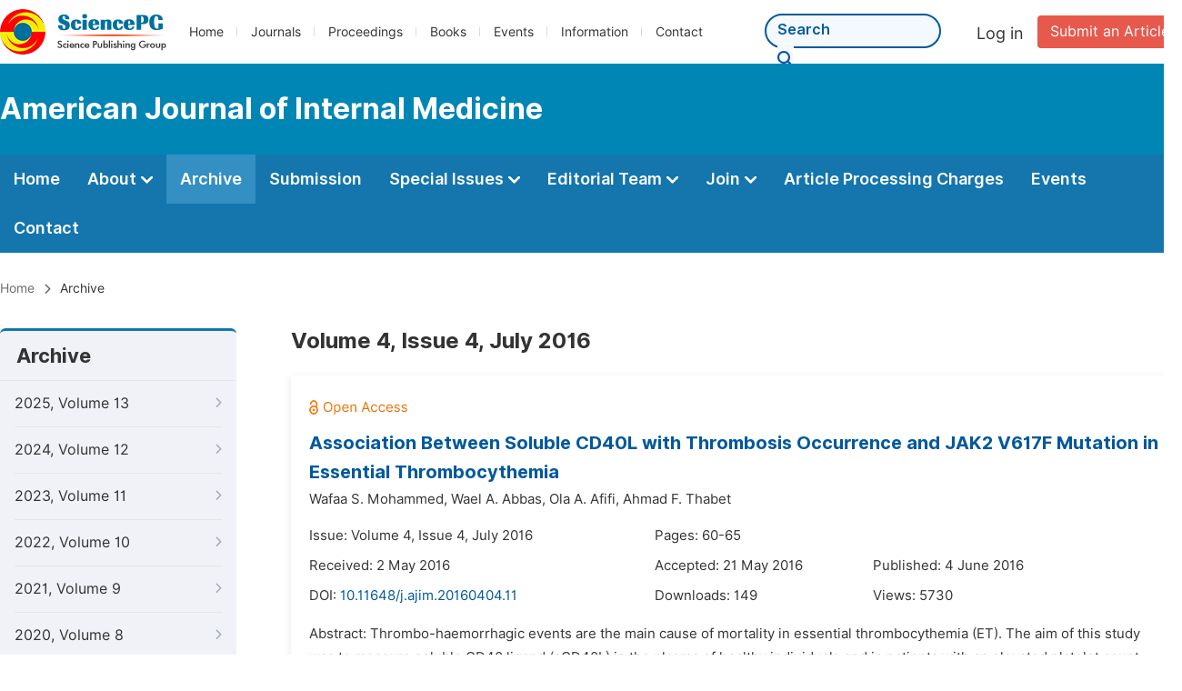

--- FILE ---
content_type: text/html;charset=UTF-8
request_url: http://ajintmed.org/archive/2520404
body_size: 46980
content:
<!doctype html>
<html>
<head>
<title>Archive:: American Journal of Internal Medicine:: Science Publishing Group</title>
<meta name="description" content="Read the latest articles of American Journal of Internal Medicineat Science Publishing Group.">
<meta name="Keywords" content="American Journal of Internal Medicine">
<link rel="stylesheet" href="/js/bootstrap/css/bootstrap.min.css?v=20251023113648">
<head>
    
    
      <meta charset="utf-8">
      <link rel="stylesheet" type="text/css" href="/css/font.min.css?v=20251225090855">
      <link rel="stylesheet" type="text/css" href="/css/common.min.css?v=20251225090855">
      <link rel="stylesheet" type="text/css" href="/css/selectJournalForm.min.css?v=20251225090855">
      <link rel="stylesheet" href="/css/all.min.css?v=20251225090855">
      <script src="/js/jquery-1.11.3.min.js?v=20251225090855"></script>
      <script src="/js/clipboard/clipboard.min.js?v=20251225090855"></script>
      <script src="/js/common.min.js?v=20251225090855"></script>
      <script src="/js/ResizeSensor.js?v=20251225090855"></script>
      <script src="/js/sticky-sidebar.js?v=20251225090855"></script>
      <script src="/js/customsize-validate.min.js?v=20251225090855"></script>

      <script src="/ajax/libs/layer/layer.min.js?v=20251225090855"></script>
      <script src="/ajax/libs/layer/lang/en.min.js?v=20251225090855"></script>
    
    <link rel="stylesheet" type="text/css" href="/journal/css/journal_common.min.css?v=20251225090855">
    <script src="/js/layout/decorator_single_journal.min.js?v=20251225090855"></script>
  
</head>
<script src="/js/bootstrap/js/bootstrap.min.js?v=20251023113648"></script>
<link rel="stylesheet" type="text/css" href="/journal/css/journal_archive.min.css?v=20251023113648">
<script src="/journal/js/journal_archive.min.js?v=20251023113648"></script>

      <link rel="stylesheet" type="text/css" href="/journal/css/downloadValidation.min.css?v=20241122084558">
      <script type="text/javascript" src="/journal/js/downloadValidation.min.js?v=20241122084558"></script>
    
</head>

<body>
	

  <script type="text/javascript">
    if (isShowFeedback()) {
      $(".problem_feedback").show();
    }
  </script>
  <div class="header">
    <div class="spg_item">
      <div class="content clearfix">
        <div class="logo left">
          <a href="http://www.sciencepg.com/" target="_blank"><img src="/img/logo.png"></a>
        </div>
        <div class="spg_nav left">
          <ul>
            <li class="left">
              <a href="http://www.sciencepg.com/" target="_blank">Home</a>
            </li>
            <li class="left">
              <a href="http://www.sciencepg.com/journals/browse-by-subject" target="_blank">Journals</a>
            </li>
            <li class="left">
              <a href="http://www.sciencepg.com/proceedings" target="_blank">Proceedings</a>
            </li>
            <li class="left">
              <a href="http://www.sciencepg.com/books" target="_blank">Books</a>
            </li>
            <li class="left">
              <a href="http://www.sciencepg.com/events" target="_blank">Events</a>
            </li>
            <li class="left">
              <a href="http://www.sciencepg.com/information/for-authors" target="_blank">Information</a>
            </li>
            <li class="left">
              <a href="http://www.sciencepg.com/contact" target="_blank">Contact</a>
            </li>
          </ul>
        </div>
        <div class="submit_item right">
          <a href="/spg-submission" class="submit" target="_blank">Submit an Article</a>
        </div>
        <div class="single_login_item right">
          <div class="single_login_register">
            <a href="https://sso.sciencepg.com/login" target="_blank" class="single_login">
             Log in
            </a>
            <!--
            <span>|</span>
            <a th:href="${commonAddress.ssoPath + 'register'}" target="_blank">
              Register
            </a>
            -->
          </div>
        </div>
        <div class="single_search left">
          <form class="search" action="http://www.sciencepg.com/search-results" type="get" target="_blank">
            <input type="text" placeholder="Search" name="searchWord">
            <button type="submit" class="single_search_btn"><i class="fas fa-search"></i></button>
          </form>
        </div>
        
      </div>
    </div>
  </div>
  
    <div class="journal_item">
      <div class="content position">
        <div class="journal_item_box clearfix">
          <div class="journal_name_item table">
            <div>
              <a href="http://www.ajintmed.org" target="_blank"><h3>American Journal of Internal Medicine</h3></a>
            </div>
          </div>
          <div class="search_item table" style="display: none;">
            <form class="example" action="/static">
              <input type="text" placeholder="Search title, athors, keyword or doi" name="search">
              <button type="submit"><i class="fas fa-search"></i></button>
            </form>
          </div>
        </div>
      </div>
    </div>
  
  <div class="journal_nav_item">
    <div class="content">
      <ul class="clearfix">
        <li>
          <a class="first_nav" href="/home">Home</a>
        </li>
        <li>
          <a class="first_nav" href="/about">About <img src="/img/tranger.png"></a>
          <div class="journal_second_menu clearfix">
            <div class="col1 left">
              <div class="journal_menu_link">
                <a href="/about">Aims and Scope</a>
              </div>
              <div class="journal_menu_link">
                <a href="/abstracting-and-indexing" style="font-family: &#39;Inter SemiBold&#39;; color: #00aade;">Abstracting and Indexing</a>
              </div>
              <div class="journal_menu_link">
                <a href="/article-processing-charges">Article Processing Charges</a>
              </div>
              <div style="height: 10px;"></div>
              <div class="journal_menu_link">
                <a href="/events">AcademicEvents</a>
              </div>
            </div>
            <div class="col2 left">
              <div class="journal_menu_link">
                <a href="/submission-guidelines">Submission Guidelines</a>
              </div>
              <div class="journal_menu_link">
                <a href="/preparing-manuscript">Preparing Your Manuscript</a>
              </div>
              <div class="journal_menu_link">
                <a href="/supporting-information">Supporting Information</a>
              </div>
              <div class="journal_menu_link">
                <a href="/editorial-process">Editorial Process</a>
              </div>
              <div class="journal_menu_link">
                <a href="/manuscript-transfers">Manuscript Transfers</a>
              </div>
              <div class="journal_menu_link">
                <a href="/promoting-your-publication">Promoting Your Publication</a>
              </div>
            </div>
            <div class="col3 left">
              <div class="journal_menu_link">
                <a href="/peer-review-at-sciencepg">Peer Review at SciencePG</a>
              </div>
              <div class="journal_menu_link">
                <a href="/open-access">Open Access Policy</a>
              </div>
              <div class="journal_menu_link">
                <a href="/copyright">Copyright and Licensing</a>
              </div>
              <div class="journal_menu_link">
                <a href="/publication-ethics">Publication Ethics</a>
              </div>
            </div>
          </div>
        </li>
        <li class="active">
          <a href="/archive" class="first_nav">Archive</a>
        </li>
        <li>
          <a href="/submit-an-article" class="first_nav">Submission</a>
        </li>
        <li>
          <a href="/propose-a-special-issue" class="first_nav">Special Issues <img src="/img/tranger.png"></a>
          <div class="journal_second_menu clearfix">
            <div class="col3 left">
              <div class="journal_menu_link">
                <a href="/special-issue-guidelines">Special Issue Guidelines</a>
              </div>
              <div class="journal_menu_link">
                <a href="/propose-a-special-issue">Propose a Special Issue</a>
              </div>
              
              <div class="journal_menu_link">
                <a href="/published-special-issues">Published Special Issues</a>
              </div>
              <div class="journal_menu_link">
                <a href="/conference-special-issue">Conference Special Issue</a>
              </div>
            </div>
          </div>
        </li>
        <li>
          <a href="/editorial-team" class="first_nav">Editorial Team <img src="/img/tranger.png"></a>
          <div class="journal_second_menu clearfix">
            <div class="col3 left">
              <div class="journal_menu_link">
                
              </div>
              <div class="journal_menu_link">
                
              </div>
              <div class="journal_menu_link">
                
              </div>
              
              <!--
              <div class="journal_menu_link" th:if="${!#lists.isEmpty(editorialBoard.getSeniorsAssociateEditors())}">
                <a th:href="${'/editorial-team#Senior_Associate_Editor'}">Senior Associate Editor<th:block th:if="${editorialBoard.getSeniorsAssociateEditors().size() > 1}">s</th:block></a>
              </div>
              -->
              <div class="journal_menu_link">
                <a href="/editorial-team#Editorial_Board_Member">Editorial Board Members</a>
              </div>
              
              <div class="journal_menu_link">
                <a href="/reviewers">Reviewers</a>
              </div>
            </div>
          </div>
        </li>
        <!--
        <li th:class="${(activeTabName == 'Reviewers' ? 'active' : '')}">
          <a th:href="${'/reviewers'}" class="first_nav">Reviewers <img src="/img/tranger.png"></a>
          <div class="journal_second_menu clearfix">
            <div class="col3 left">
              <div class="journal_menu_link">
                <a th:href="${'/reviewers'}">Reviewers</a>
              </div>
              <div class="journal_menu_link">
                <a th:href="${'/join-us#Become_a_Reviewer'}">Become a Reviewer</a>
              </div>
            </div>
          </div>
        </li>-->
        <li>
          <a href="/join-us" class="first_nav">Join <img src="/img/tranger.png"></a>
          <div class="journal_second_menu clearfix">
            <div class="col3 left">
              <div class="journal_menu_link">
                <a href="/join-us#Join_as_Editor-in-Chief">Join as Editor-in-Chief</a>
              </div>
              <div class="journal_menu_link">
                <a href="/join-us#Join_as_Senior_Editor">Join as Senior Editor</a>
              </div>
              <!--
              <div class="journal_menu_link">
                <a th:href="${'/join-us#Join_as_Senior_Associate_Editor'}">Join as Senior Associate Editor</a>
              </div>
              -->
              <div class="journal_menu_link">
                <a href="/join-us#Join_as_Editorial_Board_Member">Join as Editorial Board Member</a>
              </div>
              <div class="journal_menu_link">
                <a href="/join-us#Become_a_Reviewer">Become a Reviewer</a>
              </div>
              <div class="journal_menu_link">
                <a href="/join-us#Launch_a_New_Journal">Launch a New Journal</a>
              </div>
            </div>
          </div>
        </li>
        <li>
          <a href="/article-processing-charges" class="first_nav">Article Processing Charges</a>
        </li>
        <li>
          <a href="/events" class="first_nav">Events</a>
        </li>
        <li>
          <a href="/contact" class="first_nav">Contact</a>
        </li>
      </ul>
    </div>
  </div>

	
  <div class="page_nav_track" id="Back_to_top">
    <div class="content">
      <nav>
        <ul>
          <li>
            <a href="/" class="tohead">Home</a>
          </li>
          <!--<li>
            <span><i class="fas fa-chevron-right"></i></span>
            <a href="/list" class="tohead">SciencePG Journals</a>
          </li>
          <li th:if="${!#strings.isEmpty(journalID)}" th:with="journal=${@spgLayout.getJournalTopInfo(journalID)}">
            <span><i class="fas fa-chevron-right"></i></span>
            <a th:href="${'/home'}" class="tohead" th:text="${journal.getJournalTitle()}">International Journal of Clinical and Experimental Medical Sciences</a>
          </li>-->
          
          
          <li>
            <span><i class="fas fa-chevron-right"></i></span>
            Archive
          </li>
        </ul>
      </nav>
    </div>
  </div>


	<div>
		<div class="content clearfix">
			
			<div class="archive_nav left">
				<div class="archive_nav_title">
					Archive
				</div>
				<ul>
						<li class="archive_li">
							<p class="vol ">
								2025, Volume 13
								<i class="fas fa-chevron-right"></i>
							</p>
							<ol>
								<li class="issue_li">
									<a href="/archive/2521306">Issue 6, Dec.</a>

									
								</li>
								<li class="issue_li">
									<a href="/archive/2521305">Issue 5, Oct.</a>

									
								</li>
								<li class="issue_li">
									<a href="/archive/2521304">Issue 4, Aug.</a>

									
								</li>
								<li class="issue_li">
									<a href="/archive/2521303">Issue 3, Jun.</a>

									
								</li>
								<li class="issue_li">
									<a href="/archive/2521302">Issue 2, Apr.</a>

									
								</li>
								<li class="issue_li">
									<a href="/archive/2521301">Issue 1, Feb.</a>

									
								</li>
							</ol>
						</li>
						<li class="archive_li">
							<p class="vol ">
								2024, Volume 12
								<i class="fas fa-chevron-right"></i>
							</p>
							<ol>
								<li class="issue_li">
									<a href="/archive/2521206">Issue 6, Dec.</a>

									
								</li>
								<li class="issue_li">
									<a href="/archive/2521205">Issue 5, Oct.</a>

									
								</li>
								<li class="issue_li">
									<a href="/archive/2521204">Issue 4, Aug.</a>

									
								</li>
								<li class="issue_li">
									<a href="/archive/2521203">Issue 3, Jun.</a>

									
								</li>
								<li class="issue_li">
									<a href="/archive/2521202">Issue 2, Apr.</a>

									
								</li>
								<li class="issue_li">
									<a href="/archive/2521201">Issue 1, Feb.</a>

									
								</li>
							</ol>
						</li>
						<li class="archive_li">
							<p class="vol ">
								2023, Volume 11
								<i class="fas fa-chevron-right"></i>
							</p>
							<ol>
								<li class="issue_li">
									<a href="/archive/2521105">Issue 5, Sep.</a>

									
								</li>
								<li class="issue_li">
									<a href="/archive/2521104">Issue 4, Jul.</a>

									
								</li>
								<li class="issue_li">
									<a href="/archive/2521103">Issue 3, May</a>

									
								</li>
								<li class="issue_li">
									<a href="/archive/2521102">Issue 2, Mar.</a>

									
								</li>
								<li class="issue_li">
									<a href="/archive/2521101">Issue 1, Jan.</a>

									
								</li>
							</ol>
						</li>
						<li class="archive_li">
							<p class="vol ">
								2022, Volume 10
								<i class="fas fa-chevron-right"></i>
							</p>
							<ol>
								<li class="issue_li">
									<a href="/archive/2521006">Issue 6, Nov.</a>

									
								</li>
								<li class="issue_li">
									<a href="/archive/2521005">Issue 5, Sep.</a>

									
								</li>
								<li class="issue_li">
									<a href="/archive/2521004">Issue 4, Jul.</a>

									
								</li>
								<li class="issue_li">
									<a href="/archive/2521003">Issue 3, May</a>

									
								</li>
								<li class="issue_li">
									<a href="/archive/2521002">Issue 2, Mar.</a>

									
								</li>
								<li class="issue_li">
									<a href="/archive/2521001">Issue 1, Jan.</a>

									
								</li>
							</ol>
						</li>
						<li class="archive_li">
							<p class="vol ">
								2021, Volume 9
								<i class="fas fa-chevron-right"></i>
							</p>
							<ol>
								<li class="issue_li">
									<a href="/archive/2520906">Issue 6, Nov.</a>

									
								</li>
								<li class="issue_li">
									<a href="/archive/2520905">Issue 5, Sep.</a>

									
								</li>
								<li class="issue_li">
									<a href="/archive/2520904">Issue 4, Jul.</a>

									
								</li>
								<li class="issue_li">
									<a href="/archive/2520903">Issue 3, May</a>

									
								</li>
								<li class="issue_li">
									<a href="/archive/2520902">Issue 2, Mar.</a>

									
								</li>
								<li class="issue_li">
									<a href="/archive/2520901">Issue 1, Jan.</a>

									
								</li>
							</ol>
						</li>
						<li class="archive_li">
							<p class="vol ">
								2020, Volume 8
								<i class="fas fa-chevron-right"></i>
							</p>
							<ol>
								<li class="issue_li">
									<a href="/archive/2520806">Issue 6, Nov.</a>

									
								</li>
								<li class="issue_li">
									<a href="/archive/2520805">Issue 5, Sep.</a>

									
								</li>
								<li class="issue_li">
									<a href="/archive/2520804">Issue 4, Jul.</a>

									
								</li>
								<li class="issue_li">
									<a href="/archive/2520803">Issue 3, May</a>

									
								</li>
								<li class="issue_li">
									<a href="/archive/2520802">Issue 2, Mar.</a>

									
								</li>
								<li class="issue_li">
									<a href="/archive/2520801">Issue 1, Jan.</a>

									
								</li>
							</ol>
						</li>
						<li class="archive_li">
							<p class="vol ">
								2019, Volume 7
								<i class="fas fa-chevron-right"></i>
							</p>
							<ol>
								<li class="issue_li">
									<a href="/archive/2520706">Issue 6, Nov.</a>

									
								</li>
								<li class="issue_li">
									<a href="/archive/2520705">Issue 5, Sep.</a>

									
								</li>
								<li class="issue_li">
									<a href="/archive/2520704">Issue 4, Jul.</a>

									
								</li>
								<li class="issue_li">
									<a href="/archive/2520703">Issue 3, May</a>

									
								</li>
								<li class="issue_li">
									<a href="/archive/2520702">Issue 2, Mar.</a>

									
								</li>
								<li class="issue_li">
									<a href="/archive/2520701">Issue 1, Jan.</a>

									
								</li>
							</ol>
						</li>
						<li class="archive_li">
							<p class="vol ">
								2018, Volume 6
								<i class="fas fa-chevron-right"></i>
							</p>
							<ol>
								<li class="issue_li">
									<a href="/archive/2520606">Issue 6, Nov.</a>

									
								</li>
								<li class="issue_li">
									<a href="/archive/2520605">Issue 5, Sep.</a>

									
								</li>
								<li class="issue_li">
									<a href="/archive/2520604">Issue 4, Jul.</a>

									
								</li>
								<li class="issue_li">
									<a href="/archive/2520603">Issue 3, May</a>

									
								</li>
								<li class="issue_li">
									<a href="/archive/2520602">Issue 2, Mar.</a>

									
								</li>
								<li class="issue_li">
									<a href="/archive/2520601">Issue 1, Jan.</a>

									
								</li>
							</ol>
						</li>
						<li class="archive_li">
							<p class="vol ">
								2017, Volume 5
								<i class="fas fa-chevron-right"></i>
							</p>
							<ol>
								<li class="issue_li">
									<a href="/archive/2520506">Issue 6, Nov.</a>

									
								</li>
								<li class="issue_li">
									<a href="/archive/2520505">Issue 5, Sep.</a>

									
								</li>
								<li class="issue_li">
									<a href="/archive/2520504">Issue 4, Jul.</a>

									
								</li>
								<li class="issue_li">
									<a href="/archive/252008">Issue 4-1, Aug.</a>

									
								</li>
								<li class="issue_li">
									<a href="/archive/2520503">Issue 3, May</a>

									
								</li>
								<li class="issue_li">
									<a href="/archive/2520502">Issue 2, Mar.</a>

									
								</li>
								<li class="issue_li">
									<a href="/archive/2520501">Issue 1, Jan.</a>

									
								</li>
							</ol>
						</li>
						<li class="archive_li">
							<p class="vol vol_active">
								2016, Volume 4
								<i class="fas fa-chevron-down"></i>
							</p>
							<ol style="display:block">
								<li class="issue_li">
									<a href="/archive/2520406">Issue 6, Nov.</a>

									
								</li>
								<li class="issue_li">
									<a href="/archive/2520405">Issue 5, Sep.</a>

									
								</li>
								<li class="issue_li">
									<a href="/archive/2520404"
									   class="issue_active">Issue 4, Jul.</a>

									
								</li>
								<li class="issue_li">
									<a href="/archive/2520403">Issue 3, May</a>

									
								</li>
								<li class="issue_li">
									<a href="/archive/2520402">Issue 2, Mar.</a>

									
								</li>
								<li class="issue_li">
									<a href="/archive/252007">Issue 2-1, Mar.</a>

									
								</li>
								<li class="issue_li">
									<a href="/archive/2520401">Issue 1, Jan.</a>

									
								</li>
							</ol>
						</li>
						<li class="archive_li">
							<p class="vol ">
								2015, Volume 3
								<i class="fas fa-chevron-right"></i>
							</p>
							<ol>
								<li class="issue_li">
									<a href="/archive/2520306">Issue 6, Nov.</a>

									
								</li>
								<li class="issue_li">
									<a href="/archive/252004">Issue 6-1, Nov.</a>

									
								</li>
								<li class="issue_li">
									<a href="/archive/2520305">Issue 5, Sep.</a>

									
								</li>
								<li class="issue_li">
									<a href="/archive/2520304">Issue 4, Jul.</a>

									
								</li>
								<li class="issue_li">
									<a href="/archive/2520303">Issue 3, May</a>

									
								</li>
								<li class="issue_li">
									<a href="/archive/2520302">Issue 2, Mar.</a>

									
								</li>
								<li class="issue_li">
									<a href="/archive/2520301">Issue 1, Jan.</a>

									
								</li>
							</ol>
						</li>
						<li class="archive_li">
							<p class="vol ">
								2014, Volume 2
								<i class="fas fa-chevron-right"></i>
							</p>
							<ol>
								<li class="issue_li">
									<a href="/archive/2520206">Issue 6, Nov.</a>

									
								</li>
								<li class="issue_li">
									<a href="/archive/252001">Issue 6-1, Dec.</a>

									
								</li>
								<li class="issue_li">
									<a href="/archive/2520205">Issue 5, Sep.</a>

									
								</li>
								<li class="issue_li">
									<a href="/archive/2520204">Issue 4, Jul.</a>

									
								</li>
								<li class="issue_li">
									<a href="/archive/2520203">Issue 3, May</a>

									
								</li>
								<li class="issue_li">
									<a href="/archive/2520202">Issue 2, Mar.</a>

									
								</li>
								<li class="issue_li">
									<a href="/archive/2520201">Issue 1, Jan.</a>

									
								</li>
							</ol>
						</li>
						<li class="archive_li">
							<p class="vol ">
								2013, Volume 1
								<i class="fas fa-chevron-right"></i>
							</p>
							<ol>
								<li class="issue_li">
									<a href="/archive/2520104">Issue 4, Nov.</a>

									
								</li>
								<li class="issue_li">
									<a href="/archive/2520103">Issue 3, Sep.</a>

									
								</li>
								<li class="issue_li">
									<a href="/archive/2520102">Issue 2, Jul.</a>

									
								</li>
								<li class="issue_li">
									<a href="/archive/2520101">Issue 1, May</a>

									
								</li>
							</ol>
						</li>
					</ul>
			</div>

			<div class="right_content right">
				<h2>Volume 4, Issue 4, July 2016</h2>
				<input type="hidden" value="https://w.sciencepublishinggroup.com/" id="totalizationUrl">
				<div class="article_list">
					<ul>
							<li>
								<img src="/img/oa.png" class="oa_icon">
								<p class="article_title"><a href="/article/10.11648/j.ajim.20160404.11" target="_blank">Association Between Soluble CD40L with Thrombosis Occurrence and JAK2 V617F Mutation in Essential Thrombocythemia</a></p>

								<div class="info_div clearfix">
									<p class="authors">
										
											
											
												<span style="display: inline-block;">Wafaa S. Mohammed,</span>
											
										
											
											
												<span style="display: inline-block;">Wael A. Abbas,</span>
											
										
											
											
												<span style="display: inline-block;">Ola A. Afifi,</span>
											
										
											
											
												<span style="display: inline-block;">Ahmad F. Thabet</span>
											
										
									</p>
								</div>
								<div class="info_div clearfix">
									<div class="col_1">
										Issue:
										Volume 4, Issue 4, July 2016
									</div>
									<div class="col_2">
										Pages:
										60-65
									</div>
								</div>
								<div class="info_div clearfix">
									<div class="col_1">Received:
										2 May 2016
									</div>
									<div class="col_2">Accepted:
										21 May 2016
									</div>
									<div class="col_3">Published:
										4 June 2016
									</div>
								</div>
								<div class="info_div clearfix totalizationInfo" data="10014664">
									
										
											<div class="col_1">
												DOI:
												<a href="https://doi.org/10.11648/j.ajim.20160404.11" target="_blank">10.11648/j.ajim.20160404.11</a>
												
											</div>

											<div class="col_2">Downloads: <span id="spanDownloads-10014664" class="spanDownloads"></span></div>
											<div class="col_3">Views: <span class="spanViews"></span></div>
										

										
									
								</div>
								
								<div class="abstract">
									
									
										<span class="all" style="display: none;">Abstract: Thrombo-haemorrhagic events are the main cause of mortality in essential thrombocythemia (ET). The aim of this study was to measure soluble CD40 ligand (sCD40L) in the plasma of healthy individuals and in patients with an elevated platelet count and investigate the association of sCD40L with thrombosis in ET patients and their JAK2 V617F mutation. The plasma levels of sCD40L was measured in 75 patients. 35 patients diagnosed as ET, 25 patients diagnosed as reactive thrombocytosis (RT), 15 patients with low platelet count and 15 healthy subjects acted as the control group. 35 ET patients were assessed for JAK2 V617F status by utilizing a JAK2 V617F specific quenching probe. ET patients had the highest levels of sCD40L compared to the patients with RT and controls (225.70±79.34, 160.40±54.54 and 83.54±21.54) respectively and a tight correlation was found between the platelet count and sCD40L. Statistical analysis revealed that the JAK2 V617F mutation was associated with significantly increased levels of WBCs (p˂0.04) and sCD40L (p˂0.001) compared to JAK2 V617F negative patients. There was no significant association between JAK2 V617F mutation and thrombosis, but the level of sCD40L was significantly higher in patients with thrombosis than those without thrombosis (236.43 ± 75.93 vs 184.65 ± 62.31) respectively. Based on these findings, the presence of JAK2 mutation may changes the expression of soluble markers of endothelial and platelet activation besides the quantitative and qualitative changes in platelets. Mechanisms leading to thrombosis are more complex and multifactorial.</span>
										<span class="part">Abstract: Thrombo-haemorrhagic events are the main cause of mortality in essential thrombocythemia (ET). The aim of this study was to measure soluble CD40 ligand (sCD40L) in the plasma of healthy individuals and in patients with an elevated platelet count and investigate the association of sCD40L with thrombosis in ET patients and their JAK2 V617F mutation. ...</span>
										<span class="more" style="text-decoration: underline;">Show More</span>
									
								</div>

								<div class="operate_button clearfix">
									

									<a href="javascript:;" class="left"
									   onclick="downLoadArticle(10014664, &quot;https:\/\/w.sciencepublishinggroup.com\/&quot;, &#39;.spanDownloads&#39;, &quot;https:\/\/article.sciencepublishinggroup.com\/&quot;, &quot;pdf\/ajim.20160404.11&quot;, false)"
									>
										<div>
											<span class="buttton_icon download"><i class="fas fa-arrow-down" /></i></span><span class="btn_name">Download PDF</span>
										</div>
									</a>

									<a href="/article/10.11648/j.ajim.20160404.11" target="_blank" class="left">
										<div>
											<span class="buttton_icon view"><i class="fas fa-eye"></i></span><span class="btn_name">View Online</span>
										</div>
									</a>
								</div>
							</li>
							<li>
								<img src="/img/oa.png" class="oa_icon">
								<p class="article_title"><a href="/article/10.11648/j.ajim.20160404.12" target="_blank">Treatment with Tyrosine Kinase Inhibitors in Chronic Myeloproliferative Neoplasms: Pros and Cons</a></p>

								<div class="info_div clearfix">
									<p class="authors">
										
											
											
												<span style="display: inline-block;">Safaa A. A. Khaled</span>
											
										
									</p>
								</div>
								<div class="info_div clearfix">
									<div class="col_1">
										Issue:
										Volume 4, Issue 4, July 2016
									</div>
									<div class="col_2">
										Pages:
										66-74
									</div>
								</div>
								<div class="info_div clearfix">
									<div class="col_1">Received:
										10 June 2016
									</div>
									<div class="col_2">Accepted:
										20 June 2016
									</div>
									<div class="col_3">Published:
										4 July 2016
									</div>
								</div>
								<div class="info_div clearfix totalizationInfo" data="10015380">
									
										
											<div class="col_1">
												DOI:
												<a href="https://doi.org/10.11648/j.ajim.20160404.12" target="_blank">10.11648/j.ajim.20160404.12</a>
												
											</div>

											<div class="col_2">Downloads: <span id="spanDownloads-10015380" class="spanDownloads"></span></div>
											<div class="col_3">Views: <span class="spanViews"></span></div>
										

										
									
								</div>
								
								<div class="abstract">
									
									
										<span class="all" style="display: none;">Abstract: Myeloproliferative neoplasms (MPNs) are a group of hematological disorders characterized by proliferation of one or more than one myeloid lineage. Genetically they express single or multiple mutations of the Janus tyrosine kinase receptors. Advances in understanding molecular and cytogenetic pathophysiology of MPNs led to further identification of different mutations rather than the classical break point cluster region Abelson (BCR-ABL). Although the onset of disease in all MPNs is insidious and may be asymptomatic, also MPNs run a slowly progressive course however they carry the potential of blastic transformation. Furthermore, peripheral blood leucocytosis, thrombocytosis or erythroctosis can lead to a wide array of fatal complications. Originally treatment of MPNs based on cytoreduction and supportive measures. Tyrosine kinase inhibitors (TKIs) are a group of anti-neoplastic drugs that specifically targeting malignant cells. Many studies proved the efficacy and safety of TKIs in management of patients with MPNs. This study was conducted to evaluate TKIs, pros and cons.</span>
										<span class="part">Abstract: Myeloproliferative neoplasms (MPNs) are a group of hematological disorders characterized by proliferation of one or more than one myeloid lineage. Genetically they express single or multiple mutations of the Janus tyrosine kinase receptors. Advances in understanding molecular and cytogenetic pathophysiology of MPNs led to further identification of ...</span>
										<span class="more" style="text-decoration: underline;">Show More</span>
									
								</div>

								<div class="operate_button clearfix">
									

									<a href="javascript:;" class="left"
									   onclick="downLoadArticle(10015380, &quot;https:\/\/w.sciencepublishinggroup.com\/&quot;, &#39;.spanDownloads&#39;, &quot;https:\/\/article.sciencepublishinggroup.com\/&quot;, &quot;pdf\/ajim.20160404.12&quot;, false)"
									>
										<div>
											<span class="buttton_icon download"><i class="fas fa-arrow-down" /></i></span><span class="btn_name">Download PDF</span>
										</div>
									</a>

									<a href="/article/10.11648/j.ajim.20160404.12" target="_blank" class="left">
										<div>
											<span class="buttton_icon view"><i class="fas fa-eye"></i></span><span class="btn_name">View Online</span>
										</div>
									</a>
								</div>
							</li>
							<li>
								<img src="/img/oa.png" class="oa_icon">
								<p class="article_title"><a href="/article/10.11648/j.ajim.20160404.13" target="_blank">Mortality in a Primary and Secondary Transported of STEMI Patients, a Prospective Study</a></p>

								<div class="info_div clearfix">
									<p class="authors">
										
											
											
												<span style="display: inline-block;">Al Mawiri A.,</span>
											
										
											
											
												<span style="display: inline-block;">Stasek J.,</span>
											
										
											
											
												<span style="display: inline-block;">Vojáček J.,</span>
											
										
											
											
												<span style="display: inline-block;">Bis J.,</span>
											
										
											
											
												<span style="display: inline-block;">Albahri Z.</span>
											
										
									</p>
								</div>
								<div class="info_div clearfix">
									<div class="col_1">
										Issue:
										Volume 4, Issue 4, July 2016
									</div>
									<div class="col_2">
										Pages:
										75-78
									</div>
								</div>
								<div class="info_div clearfix">
									<div class="col_1">Received:
										30 June 2016
									</div>
									<div class="col_2">Accepted:
										19 July 2016
									</div>
									<div class="col_3">Published:
										29 July 2016
									</div>
								</div>
								<div class="info_div clearfix totalizationInfo" data="10015622">
									
										
											<div class="col_1">
												DOI:
												<a href="https://doi.org/10.11648/j.ajim.20160404.13" target="_blank">10.11648/j.ajim.20160404.13</a>
												
											</div>

											<div class="col_2">Downloads: <span id="spanDownloads-10015622" class="spanDownloads"></span></div>
											<div class="col_3">Views: <span class="spanViews"></span></div>
										

										
									
								</div>
								
								<div class="abstract">
									
									
										<span class="all" style="display: none;">Abstract: In ST-elevation myocardial infarction (STEMI), the pre-hospital phase is the most critical and appropriate treatment in a timely manner which is instrumental for mortality reduction. STEMI systems of care based on networks of medical institutions connected by an efficient emergency medical service (EMS) are pivotal. The first steps are devoted to minimizing patient’s delay in seeking care, quickly dispatching emergency personnel with equipped ambulance to be able to make the diagnosis on scene, deliver initial drug and therapy and also transport the patient to the most appropriate (not necessarily the closest) cardiac facility or hospital. Primary percutaneous coronary intervention (PCI) is a treatment of choice, but thrombolysis followed by coronary angiography and possibly PCI are valid alternatives. Strong cooperations between cardiologists and emergency medicine doctors are mandatory for optimal pre-hospital STEMI care. In this study, we prospectively recorded door to balloon time (DBT) for consecutive patients with STEMI, treated by PCI. For six hundred and seventy seven patients with mean 64 &plusmn; 16 years, 475 (70%) males and 202 (30%) females were enrolled for the final analysis. From this number, 354 (52.3%) patients had primary transport by emergency services (PT) and 323 (47.7%) secondary transport (ST). Median of DBT was 34 &plusmn;15.9 mins for PT patients (n=354) and 100 &plusmn;28.8 mins for patients with ST (n=323) (p<0.00005). One month mortality rate was 4% vs 9.5% (p=0.002) in the PT vs ST group, respectively. One-year mortality rate in the PT and ST groups were 7.3% vs 20.5% (p<0.005), respectively. We found out that patients who were sent directly to a PCI center had significantly shorter time for reperfusion and lower mortality.</span>
										<span class="part">Abstract: In ST-elevation myocardial infarction (STEMI), the pre-hospital phase is the most critical and appropriate treatment in a timely manner which is instrumental for mortality reduction. STEMI systems of care based on networks of medical institutions connected by an efficient emergency medical service (EMS) are pivotal. The first steps are devoted to m...</span>
										<span class="more" style="text-decoration: underline;">Show More</span>
									
								</div>

								<div class="operate_button clearfix">
									

									<a href="javascript:;" class="left"
									   onclick="downLoadArticle(10015622, &quot;https:\/\/w.sciencepublishinggroup.com\/&quot;, &#39;.spanDownloads&#39;, &quot;https:\/\/article.sciencepublishinggroup.com\/&quot;, &quot;pdf\/ajim.20160404.13&quot;, false)"
									>
										<div>
											<span class="buttton_icon download"><i class="fas fa-arrow-down" /></i></span><span class="btn_name">Download PDF</span>
										</div>
									</a>

									<a href="/article/10.11648/j.ajim.20160404.13" target="_blank" class="left">
										<div>
											<span class="buttton_icon view"><i class="fas fa-eye"></i></span><span class="btn_name">View Online</span>
										</div>
									</a>
								</div>
							</li>
						</ul>
				</div>
			</div>
		</div>


		
      <div class="modal fade" id="downloadValidationModal" tabindex="-1" aria-labelledby="exampleModalScrollableTitle" aria-hidden="true">
        <div class="modal-dialog modal-dialog-scrollable modal-lg modal-dialog-centered">
          <div class="modal-content">
            <div class="modal-header">
              <h5 class="modal-title">Verification Code</h5>
              <button type="button" class="close" data-dismiss="modal" aria-label="Close">
                <span aria-hidden="true">&times;</span>
              </button>
            </div>
            <div class="modal-body">
              <div class="code_item">
                <input type="hidden" id="downloadValidationVisitId" value="0434baa3-3e93-4f2c-8ee8-51d8e7340c54">
                <input type="hidden" id="downloadValidationUrl" value="https://article.sciencepublishinggroup.com/">
                <input type="hidden" id="downloadValidationWebsite">
                <input type="text" id="downloadValidationCode" name="downloadValidationCode" class="fm_code" maxlength="10" onkeyup="hideError(this, '.pCodeError,.pVerificationCodeError')" placeholder="Please type captcha">
                <img src="https://article.sciencepublishinggroup.com/captcha/captchaImage?type=math&amp;visitId=0434baa3-3e93-4f2c-8ee8-51d8e7340c54" onclick="downloadValidation.fun.refreshCaptcha()" id="downloadValidationCaptcha" class="vercode">
                <a class="renew" onclick="downloadValidation.fun.refreshCaptcha()">Renew</a>
                <p class="error pCodeError" style="display: none;"><i class="fas fa-exclamation-triangle"></i>The captcha is required.</p>
                <p class="error pVerificationCodeError" style="display: none;"><i class="fas fa-exclamation-triangle"></i>Captcha is not valid.</p>
              </div>
            </div>
            <div class="modal-footer">
              <button type="button" class="btn btn-primary confirm-btn" onclick="downloadValidation.fun.downloadArticle()">Confirm</button>
              <button type="button" class="btn btn-secondary" data-dismiss="modal">Cancel</button>
            </div>
          </div>
        </div>
      </div>
    
	</div>

	
      <div class="footer">
        <div class="content clearfix">
          <div class="foot_item" style="width:405px;">
            <p class="foot_p"><a href="http://www.sciencepg.com/about-sciencepg" target="_blank">About Us</a></p>
            <p class="foot_about"><a href="http://www.sciencepg.com/about-sciencepg" target="_blank">Science Publishing Group (SciencePG) is an Open Access publisher, with more than 300 online, peer-reviewed journals covering a wide range of academic disciplines.</a></p>
            <p class="foot_more_link"><a href="http://www.sciencepg.com/about-sciencepg" target="_blank" class="foot_about_more">Learn More About SciencePG <i class="fas fa-angle-right"></i></a></p>
            <div class="foot_logo">
              <a href="http://www.sciencepg.com/" target="_blank"><img src="/img/foot_logo.png"></a>
            </div>
          </div>
          <div class="foot_item">
            <p class="foot_p">Products</p>
            <div class="foot_link">
              <ul>
                <li>
                  <a href="http://www.sciencepg.com/journals/browse-by-subject" target="_blank">Journals</a>
                </li>
                <li>
                  <a href="http://www.sciencepg.com/special-issues/ongoing" target="_blank">Special Issues</a>
                </li>
                <li>
                  <a href="http://www.sciencepg.com/proceedings" target="_blank">Proceedings</a>
                </li>
                <li>
                  <a href="http://www.sciencepg.com/books" target="_blank">Books</a>
                </li>
                <li>
                  <a href="https://www.academicevents.org" target="_blank">AcademicEvents</a>
                </li>
                <li>
                  <a href="https://scholarprofiles.com/" target="_blank">ScholarProfiles</a>
                </li>
              </ul>
            </div>
          </div>
          <div class="foot_item" style="margin-right: 40px;">
            <p class="foot_p">Information</p>
            <div class="foot_link">
              <ul>
                <li>
                  <a href="http://www.sciencepg.com/information/for-authors" target="_blank">For Authors</a>
                </li>
                <li>
                  <a href="http://www.sciencepg.com/information/for-reviewers" target="_blank">For Reviewers</a>
                </li>
                <li>
                  <a href="http://www.sciencepg.com/information/for-editors" target="_blank">For Editors</a>
                </li>
                <li>
                  <a href="http://www.sciencepg.com/information/for-conference-organizers" target="_blank">For Conference Organizers</a>
                </li>
                <li>
                  <a href="http://www.sciencepg.com/information/for-librarians" target="_blank">For Librarians</a>
                </li>

              </ul>
            </div>
          </div>
          <div class="foot_item" style="margin-top:34px;">
            <div class="foot_link">
              <ul>
                <li>
                  <a href="http://www.sciencepg.com/special-issues/guidelines" target="_blank">Special Issues Guidelines</a>
                </li>
                <li>
                  <a href="http://www.sciencepg.com/information/editorial-process" target="_blank">Editorial Process</a>
                </li>
                <li>
                  <a href="http://www.sciencepg.com/information/peer-reviewer" target="_blank">Peer Review at SciencePG</a>
                </li>
                <li>
                  <a href="http://www.sciencepg.com/information/open-access" target="_blank">Open Access</a>
                </li>
                <li>
                  <a href="http://www.sciencepg.com/information/ethical-guidelines" target="_blank">Ethical Guidelines</a>
                </li>
              </ul>
            </div>
          </div>
          <div class="foot_item double_box">
            <p class="foot_p">Important Link</p>
            <div class="foot_link">
              <ul>
                <li>
                  <a href="http://www.sciencepg.com/submission" target="_blank">Manuscript Submission</a>
                </li>
                <li>
                  <a href="http://www.sciencepg.com/special-issues/propose" target="_blank">Propose a Special Issue</a>
                </li>
                <li>
                  <a href="http://www.sciencepg.com/join-us#Join_as_Editorial_Board_Member" target="_blank">Join as Editorial Board Member</a>
                </li>
                <li>
                  <a href="http://www.sciencepg.com/join-us#Become_a_Reviewer" target="_blank">Become a Reviewer</a>
                </li>
              </ul>
            </div>
          </div>
        </div>
      </div>
      <div class="copyright">Copyright © 2012 -- 2026 Science Publishing Group – All rights reserved.</div>
    
</body>
</html>
